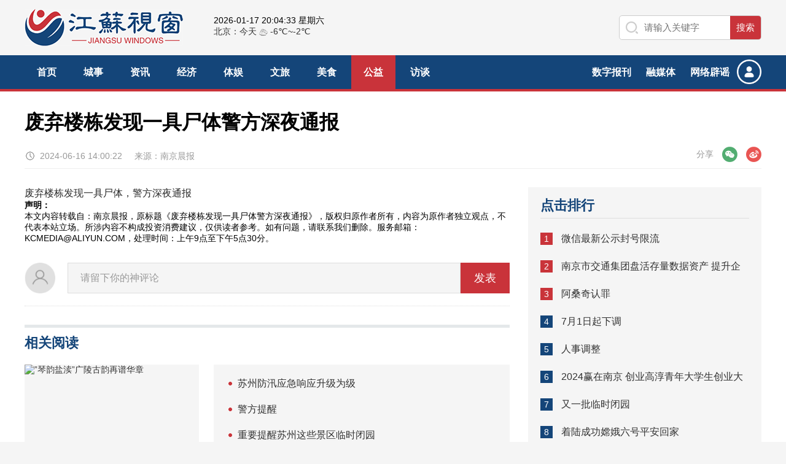

--- FILE ---
content_type: text/html
request_url: https://jstime.com.cn/1007/370948.html
body_size: 5306
content:
<!DOCTYPE html>
<html lang="zh-CN">
  <head>
    <meta charset="utf-8">
    <meta http-equiv="X-UA-Compatible" content="IE=edge">
    <meta http-equiv="content-language" content="zh-CN">
    <meta name="viewport" content="initial-scale=1.0,user-scalable=no,maximum-scale=1,width=device-width">
    <meta http-equiv="Cache-Control" content="no-transform">
    <meta http-equiv="Cache-Control" content="no-siteapp">
    <meta name="applicable-device" content="pc,mobile" />
    <meta name="referrer" content="never">
    <title>废弃楼栋发现一具尸体警方深夜通报-江苏视窗</title>
    <meta name="keywords" content="尸体尸体废弃楼栋发现一具尸体警方深夜通报" />
    <meta name="description" content="废弃楼栋发现一具尸体，警方深夜通报" />
    <!-- Open Graph data -->
    <meta itemprop="name" content="江苏视窗">
    <meta itemprop="image" content="https://image.baidu.com/search/down?url=https://i1.wp.com/hctimg.cdn.meidashi.net/2024/06/20240616_16z10hls0wfr2.png">
    <meta itemprop="description" content="废弃楼栋发现一具尸体，警方深夜通报">
    <meta property="og:title" content="废弃楼栋发现一具尸体警方深夜通报">
    <meta property="og:type" content="news">
    <meta property="og:url" content="https://jstime.com.cn/1007/370948.html">
    <meta property="og:author" content="张频">
    <meta property="og:image" content="https://image.baidu.com/search/down?url=https://i1.wp.com/hctimg.cdn.meidashi.net/2024/06/20240616_16z10hls0wfr2.png">
    <meta property="og:site_name" content="江苏视窗">
    <meta property="og:release_date" content="2024-06-16 14:00:22">
    <meta property="og:description" content="废弃楼栋发现一具尸体，警方深夜通报">
    <!-- Open Graph data -->
    <link rel="shortcut icon" href="https://static.d7d7.cn/skin/c10/image/favicon.ico">
    <link href="https://static.d7d7.cn/skin/c10/css/top.css" rel="stylesheet" type="text/css">
    <link href="https://static.d7d7.cn/skin/c10/css/focus.css" rel="stylesheet" type="text/css">
    <link href="https://static.d7d7.cn/skin/c10/css/list.css" rel="stylesheet" type="text/css">
    <link href="https://static.d7d7.cn/skin/c10/css/slick.css" rel="stylesheet" type="text/css">
    <script type="text/javascript" src="https://static.d7d7.cn/skin/c10/js/jquery-2.2.4.min.js"></script>
    <script type="text/javascript" src="https://static.d7d7.cn/skin/c10/js/main.js"></script>
    <script type="text/javascript" src="https://static.d7d7.cn/skin/c10/js/slick.min.js"></script>
  </head>
  <body>
    <!--头部 Begin-->
    <!--顶部 B-->
    <div class="head">
      <div class="logo">
        <a href="https://JSTime.COM.CN/index.html" title="江苏视窗">
          <img src="https://static.d7d7.cn/skin/c10/picture/logo.png" title="江苏视窗" alt="江苏视窗">
        </a>
      </div>

      <div class="head_M">
        <div class="head_Ma">
          <span class="data" id="newtime"></span>
        </div>
        <div class="head_Mb">
          <iframe scrolling="no" src="https://widget.tianqiapi.com/?style=tf&skin=pitaya" frameborder="0" width="250" height="24" allowtransparency="true"></iframe>
        </div>
      </div>

      <div class="head_so">
        <div class="so">
          <form target="_blank" action="https://zhannei.baidu.com/cse/site">
            <input type="text" name="q" class="search_input" value="" placeholder="请输入关键字">
            <input type="submit" value="搜索" class="search_botton">
            <input type="hidden" name="cc" value="JSTime.COM.CN">
          </form>
        </div>
      </div>
    </div>
    <!--顶部 E-->

    <!--导航 B-->
    <div class="menu">
      <div class="menua">
        <div class="menua_L">
          <div id="nav-scroll" class="nav-scroll">
            <div class="nav-scroll-list">
							<ul>
								<li class="" id="cid10">
									<a href="https://JSTime.COM.CN/index.html">首页</a>
								</li>
																<li class="" id="cid1001">
									<a href="https://jstime.com.cn/1001/index.html" title="城事-江苏视窗">
										城事									</a>
								</li>
																<li class="" id="cid1002">
									<a href="https://jstime.com.cn/1002/index.html" title="资讯-江苏视窗">
										资讯									</a>
								</li>
																<li class="" id="cid1003">
									<a href="https://jstime.com.cn/1003/index.html" title="经济-江苏视窗">
										经济									</a>
								</li>
																<li class="" id="cid1004">
									<a href="https://jstime.com.cn/1004/index.html" title="体娱-江苏视窗">
										体娱									</a>
								</li>
																<li class="" id="cid1005">
									<a href="https://jstime.com.cn/1005/index.html" title="文旅-江苏视窗">
										文旅									</a>
								</li>
																<li class="" id="cid1006">
									<a href="https://jstime.com.cn/1006/index.html" title="美食-江苏视窗">
										美食									</a>
								</li>
																<li class="" id="cid1007">
									<a href="https://jstime.com.cn/1007/index.html" title="公益-江苏视窗">
										公益									</a>
								</li>
																<li class="" id="cid1008">
									<a href="https://jstime.com.cn/1008/index.html" title="访谈-江苏视窗">
										访谈									</a>
								</li>
															</ul>
						</div>
					</div>
				</div>

				<script>
					var changeclass = window.document.getElementById('cid1007');
					changeclass.className = 'cu';
				</script>

        <div class="menua_user">
          <a href="https://JSTime.COM.CN/index.html">
            <img src="https://static.d7d7.cn/skin/c10/picture/user.png">
          </a>
        </div>
        <div class="menua_R">
          <ul>
            <li>
              <a href="https://JSTime.COM.CN/index.html">数字报刊</a>
            </li>
            <li>
              <a href="https://JSTime.COM.CN/index.html">融媒体</a>
            </li>
            <li>
              <a href="https://JSTime.COM.CN/index.html">网络辟谣</a>
            </li>
          </ul>
        </div>
      </div>
    </div>
    <!--导航 E-->
    <!--头部 End-->


    <div class="main_bg">
      <div class="blank10"></div>
      <div class="main2">
        <div class="main2a">
          <h1>废弃楼栋发现一具尸体警方深夜通报</h1>
        </div>
        <div class="blank10"></div>
        <div class="main2b">
          <div class="main2b_L">
            <span class="fa">2024-06-16 14:00:22</span>
            <span>来源：南京晨报</span>
          </div>

          <div class="main2b_R">
            <span class="share">
              <em>分享</em>
              <i class="wx">微信</i>
              <i class="wb">微博</i>
            </span>
          </div>
        </div>
      </div>

      <div class="blank10"></div>
      <div class="main3">
        <div class="left3">
          <div class="left3a">
            废弃楼栋发现一具尸体，警方深夜通报          </div>

          <p>
            <b>声明：</b>
          </p>
          <p>本文内容转载自：南京晨报，原标题《废弃楼栋发现一具尸体警方深夜通报》，版权归原作者所有，内容为原作者独立观点，不代表本站立场。所涉内容不构成投资消费建议，仅供读者参考。如有问题，请联系我们删除。服务邮箱：KCMEDIA@ALIYUN.COM，处理时间：上午9点至下午5点30分。</p>
          <div class="blank10"></div>
          <div class="left3b">
            <div class="left3b_L">
              <img src="https://static.d7d7.cn/skin/c10/picture/avatar.png">
            </div>
            <div class="left3b_R">
              <div class="search_input">请留下你的神评论</div>
              <div class="search_botton">发表</div>
            </div>
          </div>

          <div class="blank10"></div>
          <div class="left3c">
            <p class="p1">相关阅读</p>
          </div>

          <div class="blank10"></div>
          <div class="left3d">
            <div class="left3d_L">
			              <p class="p1">
                <a href="https://jstime.com.cn/1007/397937.html" target="_blank" title="”琴韵盐渎”广陵古韵再谱华章">
                  <img src="https://aimg.d7d7.cn/item/20241025_fec7e041d086c780b94aee82c4619e3b_77.jpg" title="”琴韵盐渎”广陵古韵再谱华章" alt="”琴韵盐渎”广陵古韵再谱华章">
                </a>
              </p>
              <p class="p2">
                <a href="https://jstime.com.cn/1007/397937.html" target="_blank" title="”琴韵盐渎”广陵古韵再谱华章">”琴韵盐渎”广陵古韵再谱华章</a>
              </p>
              <p class="p3">2024-10-25 14:30:48</p>
			            </div>

            <div class="left3d_R">
              <ul>
			                <li>
                  <a href="https://jstime.com.cn/1007/375074.html" target="_blank" title="苏州防汛应急响应升级为级">苏州防汛应急响应升级为级</a>
                </li>
			                <li>
                  <a href="https://jstime.com.cn/1007/375065.html" target="_blank" title="警方提醒">警方提醒</a>
                </li>
			                <li>
                  <a href="https://jstime.com.cn/1007/375057.html" target="_blank" title="重要提醒苏州这些景区临时闭园">重要提醒苏州这些景区临时闭园</a>
                </li>
			                <li>
                  <a href="https://jstime.com.cn/1007/375051.html" target="_blank" title="警惕近期发生多起">警惕近期发生多起</a>
                </li>
			                <li>
                  <a href="https://jstime.com.cn/1007/374583.html" target="_blank" title="陈永红副厅级被提起公诉">陈永红副厅级被提起公诉</a>
                </li>
			                <li>
                  <a href="https://jstime.com.cn/1007/374577.html" target="_blank" title="微信最新公示封号限流">微信最新公示封号限流</a>
                </li>
			              </ul>
              <div class="blank5"></div>
            </div>

          </div>
          <div class="clearbox"></div>
        </div>

        <!--右侧 B-->
        <div class="right3">
          <div class="right3_bg">
            <div class="blank10"></div>
            <div class="right3a">
              <p class="p1">点击排行</p>
            </div>
            <div class="right3b">
              <ul>
			              <li>
                <span>1</span>
                <a href="https://jstime.com.cn/1007/374577.html" title="微信最新公示封号限流" target="_blank">微信最新公示封号限流</a>
              </li>
			              <li>
                <span>2</span>
                <a href="https://jstime.com.cn/1007/374567.html" title="南京市交通集团盘活存量数据资产 提升企业价值创造能力" target="_blank">南京市交通集团盘活存量数据资产 提升企业价值创造能力</a>
              </li>
			              <li>
                <span>3</span>
                <a href="https://jstime.com.cn/1007/374338.html" title="阿桑奇认罪" target="_blank">阿桑奇认罪</a>
              </li>
			              <li>
                <span>4</span>
                <a href="https://jstime.com.cn/1007/374325.html" title="7月1日起下调" target="_blank">7月1日起下调</a>
              </li>
			              <li>
                <span>5</span>
                <a href="https://jstime.com.cn/1007/374065.html" title="人事调整" target="_blank">人事调整</a>
              </li>
			              <li>
                <span>6</span>
                <a href="https://jstime.com.cn/1007/374053.html" title="2024赢在南京 创业高淳青年大学生创业大赛精彩落幕" target="_blank">2024赢在南京 创业高淳青年大学生创业大赛精彩落幕</a>
              </li>
			              <li>
                <span>7</span>
                <a href="https://jstime.com.cn/1007/374042.html" title="又一批临时闭园" target="_blank">又一批临时闭园</a>
              </li>
			              <li>
                <span>8</span>
                <a href="https://jstime.com.cn/1007/374032.html" title="着陆成功嫦娥六号平安回家" target="_blank">着陆成功嫦娥六号平安回家</a>
              </li>
			              <li>
                <span>9</span>
                <a href="https://jstime.com.cn/1007/373877.html" title="刚刚江苏高考逐分段统计表公布" target="_blank">刚刚江苏高考逐分段统计表公布</a>
              </li>
			              <li>
                <span>10</span>
                <a href="https://jstime.com.cn/1007/373867.html" title="江苏多所高校紧急通知" target="_blank">江苏多所高校紧急通知</a>
              </li>
			              </ul>
            </div>
            <div class="blank10"></div>
          </div>

          <div class="blank20"></div>
          <div class="right3_bg">
            <div class="right3c">
              <p class="p1">热门文章</p>
            </div>
            <div class="clearbox"></div>
            <div class="right3d">
              <ul>
						 
              <li>
                <a href="https://jstime.com.cn/1002/442497.html" target="_blank" title="践行雷锋精神 领航种业发展  ——中农种业践行雷锋精神馆开馆启新程">
                  <img src="https://qimg.d7d7.cn/docs/20250807_09efc90e28523bb71a59de1f3027b03c_77.webp" alt="践行雷锋精神 领航种业发展  ——中农种业践行雷锋精神馆开馆启新程">
                  <span>践行雷锋精神 领航种业发展  ——中农种业践行雷锋精神馆开馆启新程</span>
                </a>
              </li>
						 
              <li>
                <a href="https://jstime.com.cn/1002/442474.html" target="_blank" title="重走陆羽茶经路:彭州茶文化的千年回响">
                  <img src="https://qimg.d7d7.cn/docs/20250807_0bb53ab35d74e3201783e0b3eb25521c_77.webp" alt="重走陆羽茶经路:彭州茶文化的千年回响">
                  <span>重走陆羽茶经路:彭州茶文化的千年回响</span>
                </a>
              </li>
						 
              <li>
                <a href="https://jstime.com.cn/1002/442439.html" target="_blank" title="热烈庆祝:香港庚申国学文化传播有限公司在港注册成立">
                  <img src="https://qimg.d7d7.cn/docs/20250806_ae1624e7472746941eaf77bfbb381c77_77.webp" alt="热烈庆祝:香港庚申国学文化传播有限公司在港注册成立">
                  <span>热烈庆祝:香港庚申国学文化传播有限公司在港注册成立</span>
                </a>
              </li>
			              </ul>
            </div>
            <div class="blank10"></div>
          </div>

          <div class="blank20"></div>
          <div class="right3_bg">
            <div class="right3c">
              <p class="p1">热门图集</p>
            </div>
            <div class="clearbox"></div>
            <div class="right3e">
              <!-- 代码 开始 -->
              <div class="news-img01">
                <div class="slider single-item1">
                                <div>
                  <a href="https://jstime.com.cn/1002/442826.html" target="_blank" title="祝贺2025中国8.8父亲节“孝行天下家风传承”论坛暨祈福音乐会圆满成功">
                    <img src="https://qimg.d7d7.cn/docs/20250810_dd4ad953e65a58336336b86e4fc539f0_77.webp" title="祝贺2025中国8.8父亲节“孝行天下家风传承”论坛暨祈福音乐会圆满成功" alt="祝贺2025中国8.8父亲节“孝行天下家风传承”论坛暨祈福音乐会圆满成功">
                  </a>
                  <p>
                    <a href="https://jstime.com.cn/1002/442826.html" target="_blank" title="祝贺2025中国8.8父亲节“孝行天下家风传承”论坛暨祈福音乐会圆满成功">祝贺2025中国8.8父亲节“孝行天下家风传承”论坛暨祈福音乐会圆满成功</a>
                  </p>
                </div>
                                <div>
                  <a href="https://jstime.com.cn/1002/442803.html" target="_blank" title="境内外资本市场并购重组专题交流会暨投融资路演会  深度解析驱动企业资本战略升级">
                    <img src="https://qimg.d7d7.cn/docs/20250809_62d6cdaee5a33db072c8a118467c0ee7_77.webp" title="境内外资本市场并购重组专题交流会暨投融资路演会  深度解析驱动企业资本战略升级" alt="境内外资本市场并购重组专题交流会暨投融资路演会  深度解析驱动企业资本战略升级">
                  </a>
                  <p>
                    <a href="https://jstime.com.cn/1002/442803.html" target="_blank" title="境内外资本市场并购重组专题交流会暨投融资路演会  深度解析驱动企业资本战略升级">境内外资本市场并购重组专题交流会暨投融资路演会  深度解析驱动企业资本战略升级</a>
                  </p>
                </div>
                                <div>
                  <a href="https://jstime.com.cn/1002/442780.html" target="_blank" title="彻夜难眠?SLT酸枣仁胶囊——让你躺下就困,整夜安睡到天亮!">
                    <img src="https://aliypic.oss-cn-hangzhou.aliyuncs.com/Uploadfiles/20250806/2025080620375733.001.jpeg" title="彻夜难眠?SLT酸枣仁胶囊——让你躺下就困,整夜安睡到天亮!" alt="彻夜难眠?SLT酸枣仁胶囊——让你躺下就困,整夜安睡到天亮!">
                  </a>
                  <p>
                    <a href="https://jstime.com.cn/1002/442780.html" target="_blank" title="彻夜难眠?SLT酸枣仁胶囊——让你躺下就困,整夜安睡到天亮!">彻夜难眠?SLT酸枣仁胶囊——让你躺下就困,整夜安睡到天亮!</a>
                  </p>
                </div>
                                <div>
                  <a href="https://jstime.com.cn/1002/442757.html" target="_blank" title="SLT虎乳菌清肺胶囊——新加坡40年口碑之选,清肺养肺更专业!">
                    <img src="https://aliypic.oss-cn-hangzhou.aliyuncs.com/Uploadfiles/20250806/2025080620384073.001.png" title="SLT虎乳菌清肺胶囊——新加坡40年口碑之选,清肺养肺更专业!" alt="SLT虎乳菌清肺胶囊——新加坡40年口碑之选,清肺养肺更专业!">
                  </a>
                  <p>
                    <a href="https://jstime.com.cn/1002/442757.html" target="_blank" title="SLT虎乳菌清肺胶囊——新加坡40年口碑之选,清肺养肺更专业!">SLT虎乳菌清肺胶囊——新加坡40年口碑之选,清肺养肺更专业!</a>
                  </p>
                </div>
                                <div>
                  <a href="https://jstime.com.cn/1002/442734.html" target="_blank" title="SLT斯乐泰·源自新加坡——40年仁心济世,融贯中西智慧,惠及全球">
                    <img src="https://aliypic.oss-cn-hangzhou.aliyuncs.com/Uploadfiles/20250807/2025080710572654.001.jpeg" title="SLT斯乐泰·源自新加坡——40年仁心济世,融贯中西智慧,惠及全球" alt="SLT斯乐泰·源自新加坡——40年仁心济世,融贯中西智慧,惠及全球">
                  </a>
                  <p>
                    <a href="https://jstime.com.cn/1002/442734.html" target="_blank" title="SLT斯乐泰·源自新加坡——40年仁心济世,融贯中西智慧,惠及全球">SLT斯乐泰·源自新加坡——40年仁心济世,融贯中西智慧,惠及全球</a>
                  </p>
                </div>
                                </div>
              </div>
              <!-- 代码 结束 -->
            </div>
            <div class="blank10"></div>
          </div>
        </div>
		<!--右侧 E-->
        <div class="clearbox"></div>
      </div>


      <div class="blank10"></div>

      <!--尾部 -->
      <div class="foot02">
        <div class="blank10"></div>
        <div class="foot02_a">
          <div class="foot02_aR">
            <div class="foot02_aR_L">
              关注
              江苏视窗            </div>

            <div class="foot02_aR_R">
              <ul>
                <li class="lia">
                  <p class="p1">
                    <img src="https://static.d7d7.cn/skin/c10/picture/foot01.png">
                  </p>
                </li>
                <li class="lib">
                  <img src="https://static.d7d7.cn/skin/c10/picture/foot02.png">
                </li>
                <li class="lib">
                  <img src="https://static.d7d7.cn/skin/c10/picture/foot03.png">
                </li>
              </ul>
            </div>
          </div>
          <div class="foot02_aL">
            <p class="p1">
              <span>关于我们</span>
              <span>联系我们</span>
              <span>管理团队</span>
              <span>人才招聘</span>
              <span>商务合作</span>
              <span>人员查询</span>
              <span>网站地图</span>
            </p>
            <p class="p2">
              <span>
                江苏视窗版权所有</span>
              <span>&copy; 2023
                JSTime.COM.CN All Rights Reserved.</span>
            </p>
            <p class="p3">
              <span>网络文化经营许可证</span>
              <span>网上有害信息举报专区</span>
              <span>互联网联合辟谣平台</span>
              <span>侵删反馈：KCMEDIA@ALIYUN.COM</span>
            </p>

          </div>
        </div>
        <div class="blank10"></div>
      </div>
      <!--尾部 -->


      <div class="clearbox"></div>
    </div>


    <script src="https://static.d7d7.cn/skin/c10/js/jquery.qrcode.min.js"></script>
    <script src="https://static.d7d7.cn/skin/c10/js/article.js"></script>
    <script type="text/javascript" src="https://static.d7d7.cn/skin/c10/js/mynumen_FanTi.js"></script>
    <script>
      window.onload=function()
            {
            
            
            $('.single-item1').slick({
            autoplay:true,
            autoplaySpeed:5000,
            dots:true,
            arrows:false,
            });
            }
    </script>

  </body>
</html>

--- FILE ---
content_type: text/html; charset=utf-8
request_url: https://widget.tianqiapi.com/?style=tf&skin=pitaya
body_size: 899
content:
<!DOCTYPE html>
<html>
<head>
<meta charset="utf-8">
<meta http-equiv="X-UA-Compatible" content="IE=edge">
<meta content="width=device-width,initial-scale=1.0,maximum-scale=1,minimum-scale=1,user-scalable=no" name="viewport">
<title>北京天气预报 - TianqiAPI.com</title>
<style type="text/css">
*{margin:0;padding:0}body{text-align:left;font-size:14px;color:#333;font-family:Verdana,"微软雅黑","宋体";padding-top:0px;padding-left:0px;}A IMG{border:0}A:link{COLOR:#000;TEXT-DECORATION:none}A:visited{COLOR:#333;TEXT-DECORATION:none}A:hover{color:#FF5200;TEXT-DECORATION:none}A:active{color:#FF5200;TEXT-DECORATION:none}p{padding:0;margin:0}dd{white-space:nowrap}LI,UL,h2,h3{margin:0;padding:0;LIST-STYLE-TYPE:none}button,input,select,textarea{outline:0}img{height:14px;vertical-align:middle}em{font-family:"Hiragino Sans GB","Microsoft YaHei","\5FAE\8F6F\96C5\9ED1",arial,Tahoma,SimSun,sans-serif!important;font-style:normal}.zl{margin:0;padding:1px 2px;border-radius:3px;line-height:16px;color:#fff;}.liang{background-color: #73d538;}
</style>
<body>
<em>北京：今天</em> <img src="/static/skin/pitaya/yin.png" alt=""> <em class="wTemp">-6℃~-2℃</em>


<p style="display: none">
    <script>
        var _hmt = _hmt || [];
        (function() {
            var hm = document.createElement("script");
            hm.src = "https://hm.baidu.com/hm.js?9c221af010a163bdd2a5ae2cde8b62dc";
            var s = document.getElementsByTagName("script")[0];
            s.parentNode.insertBefore(hm, s);
        })();
    </script>
</p>
</body>
</html>

--- FILE ---
content_type: text/css
request_url: https://static.d7d7.cn/skin/c10/css/top.css
body_size: 1288
content:
body,div,img,dl,dt,dt,ul,li,p,h1,h2,h3,h4,h5,h6,input{ margin:0; padding:0;}
ul,li{ list-style:none}
body{ font-size:14px;font-family: "Open Sans", Arial, "Hiragino Sans GB","Microsoft YaHei", "微软雅黑", "STHeiti", "WenQuanYi Micro Hei", SimSun, sans-serif,sans-serif;background: #f5f5f5;}
a{text-decoration:none; color:#323232}
a:hover,a:active{ text-decoration:none; color:#c9333a;}
img{border:0;}
.clearbox{ clear:both;height:0px;line-height:0px;font-size:0px;}
.blank1{clear:both;height:1px;overflow:hidden;display:block;}
.blank2{clear:both;height:2px;overflow:hidden;display:block;}
.blank3{clear:both;height:3px;overflow:hidden;display:block;}
.blank4{clear:both;height:4px;overflow:hidden;display:block;}
.blank5{clear:both;height:5px;overflow:hidden;display:block;}
.blank8{clear:both;height:8px;overflow:hidden;display:block;}
.blank10{clear:both;height:10px;overflow:hidden;display:block;}
.blank12{clear:both;height:12px;overflow:hidden;display:block;}
.blank15{clear:both;height:15px;overflow:hidden;display:block;}
.blank20{clear:both;height:20px;overflow:hidden;display:block;}
.blank30{clear:both;height:30px;overflow:hidden;display:block;}


.head{width:1200px; height:90px; margin:0 auto;}
.head .logo{ float:left; padding-top:15px;}
.head .logo img{ height:60px; border:0px;}

.head .head_M{ float:left; width:250px; padding-top:20px; padding-left:50px;}
.head .head_Ma{ float:left; width:250px; padding-top:5px;}
.head .head_Mb{ float:left; width:250px; font-size:14px;}

.head .head_txt{ float:left;padding-top:25px;}
.head .head_txt img{ height:46px; border:0px; display:block}


.head .head_so{float:right; padding-top:25px;}
.head .head_so .ziti{float:left; width:250px; display:none}
.head .head_so .so{width:230px;height:38px; background:#ffffff; border:1px solid #cccccc;border-radius: 5px;float:left; overflow:hidden;}
.head .head_so .search_input{width:160px;float:left; height:38px; line-height:38px; font-size:15px;background: url(../image/so.png) no-repeat 10px 9px;-webkit-background-size:auto 20px;background-size:auto 20px; text-indent:40px;color:#999;border:none;outline: none;}
.head .head_so .search_botton{cursor:pointer;float:right;border:0px; width:50px;height:38px; line-height:38px; text-align:center; background:#c9333a; font-size:15px; color:#FFFFFF;outline:none;overflow:hidden;}


.menu{height: 55px;background:#144579;border-bottom:4px solid #c9333a;margin:0px auto;}
.menua{width:1200px; margin:0px auto;}
.menua_L{float:left;height: 55px;overflow: hidden;}
.nav-scroll{width:100%;overflow:hidden;overflow-x:scroll;-webkit-overflow-scrolling:touch;}
.nav-scroll::-webkit-scrollbar{ display:none;}
.nav-scroll-list{white-space:nowrap;}
.nav-scroll-list li{white-space:nowrap;display:inline-block;height: 55px;line-height: 55px;font-size:16px;font-weight:bold;padding-left: 20px;padding-right: 20px;position:relative;z-index:100;}
.nav-scroll-list li a{ color:#FFFFFF}
.nav-scroll-list li:hover{ background:#c9333a;transition: all 1s;}
.nav-scroll-list li:hover a{ color:#FFFFFF}
.nav-scroll-list li.cu{ background:#c9333a;transition: all 1s;}
.nav-scroll-list li.cu a{ color:#FFFFFF}



.menua_R{float:right;}
.menua_R li{float:left;height: 55px;line-height: 55px;font-size:16px;font-weight:bold;padding-left:12px;padding-right:12px;position:relative;z-index:100;}
.menua_R li a{ color:#FFFFFF}


.menua_user{float:right;padding-top: 7px;}
.menua_user img{display:block;height: 40px;}

.foot01{ width:100%; height:80px;  background:#3e525e; margin:0 auto; margin-top:20px;position: relative;}
.foot01_a{width:1200px; font-size:14px; color:#FFFFFF; margin:0 auto; }
.foot01_a a{ color:#FFFFFF;}
.foot01_aL{ float:left;}
.foot01_aL .p1{ float:left; padding-top:15px;}
.foot01_aL .p1 img{ height:50px; border:0px;}
.foot01_aL .p2{ float:left; height:80px; line-height:80px; font-size:16px; padding-left:20px;}

.foot01_aR{ float:right; padding-top:20px;}
.foot01_aR li{ width:100px; height:40px; line-height:40px; background:#c9333a; text-align:center; font-size:16px; float:left; margin-left:20px;}

.foot02{ width:100%;background: #144579;  margin:0 auto;position: relative;}
.foot02_a{width:1200px; font-size:16px; color:#FFFFFF; margin:0 auto;}
.foot02_a a{ color:#FFFFFF;}
.foot02_aL{ float:left; padding-top:40px; padding-bottom:20px;}
.foot02_aL .p1{ height:50px; line-height:50px; font-size:16px; }
.foot02_aL .p1 span{ padding-right:10px;}
.foot02_aL .p1 a{padding-right:30px;}
.foot02_aL .p2{ line-height:25px; font-size:14px; color:#cacaca; padding-top:5px;}
.foot02_aL .p2 span{ padding-right:10px;}
.foot02_aL .p3{ line-height:25px; font-size:14px; color:#cacaca; padding-top:5px;}
.foot02_aL .p3 span{ padding-right:10px;}

.foot02_aR{ float:right; padding-top:80px;}
.foot02_aR_L{ float:left; font-size:16px; padding-right:30px;}
.foot02_aR_R{ float:right;}
.foot02_aR_R li.lia{ height:25px; position: relative;z-index:1000;float:left;}
.foot02_aR_R li.lia .p1 img{height: 25px;display: inline-block;-webkit-filter: brightness(100);filter: brightness(100);position: relative;}
.foot02_aR_R li.lia:hover .p1 img{-webkit-filter: grayscale(0);filter: grayscale(0);}

.foot02_aR_R li.lia .p2{display: none; width:120px;}
.foot02_aR_R li.lia:hover .p2{display:block;display: block;position: absolute;top:-50px;right:50px;}
.foot02_aR_R li.lia .p2 img{ width:120px; height:120px; border:0px;}

.foot02_aR_R li.lib{ height:25px; padding-left:30px;float:left;}
.foot02_aR_R li.lib img{height:25px;display: inline-block;-webkit-filter: brightness(100);filter: brightness(100);position: relative;}
.foot02_aR_R li.lib:hover img{-webkit-filter: grayscale(0);filter: grayscale(0);}





@media screen and (max-width:768px) {
.m_none{display:none;}


.head{width:100%; height:60px; margin:0 auto;}
.head .logo{ float:left;padding-top:10px; padding-left:10px;}
.head .logo img{ height:40px; border:0px;}

.head .head_M{display:none}
.head .head_txt{display:none}



.head .head_so{float:right; padding-top:15px; padding-right:10px;}
.head .head_so .so{width:180px;height:28px; background:#ffffff; border:1px solid #cccccc;border-radius: 5px;float:left; overflow:hidden;}
.head .head_so .search_input{width:140px;float:left; height:28px; line-height:28px; font-size:14px;background: url(../image/so.png) no-repeat 10px 6px;-webkit-background-size:auto 15px;background-size:auto 15px; text-indent:30px;color:#999;border:none;outline: none;}
.head .head_so .search_botton{cursor:pointer;float:right;border:0px; width:40px;height:28px; line-height:28px; background:#c9333a; font-size:14px; color:#FFFFFF;outline:none;overflow:hidden;}

.nav-scroll-list ul{display: flex;justify-content: space-between;flex-wrap: wrap;}

.menu{width:100%;height:55px;background:#144579;border-bottom:4px solid #c9333a;margin:0px auto;overflow:hidden;}
.menua{width:100%;height:55px;overflow-x: hidden;overflow-y: hidden;margin:0px auto;}
.menua_L{width:100%;}



.menua_R{display:none}
.menua_user{display:none}



.foot01{ width:100%; height:130px;  background:#3e525e; margin:0 auto; margin-top:10px;position: relative;display:none;}
.foot01_a{width:96%; font-size:14px; color:#FFFFFF; margin:0 auto; }
.foot01_a a{ color:#FFFFFF;}
.foot01_aL{ float:left;}
.foot01_aL .p1{ float:left; padding-top:50px;}
.foot01_aL .p1 img{ height:30px; border:0px;}
.foot01_aL .p2{ float:left; height:130px; line-height:130px; font-size:16px; padding-left:10px;}

.foot01_aR{ float:right; width:90px;padding-top:0px;}
.foot01_aR li{ width:90px; height:30px; line-height:30px; background:#c9333a; text-align:center; font-size:14px; float:left; margin-left:0px; margin-top:10px;}

.foot02{ width:100%;  background:#144579;  margin:0 auto;position: relative;}
.foot02_a{width:96%; font-size:16px; color:#FFFFFF; margin:0 auto;}
.foot02_a a{ color:#FFFFFF;}
.foot02_aL{ float:left;width:100%; padding-top:20px; padding-bottom:20px;}
.foot02_aL .p1{ display: none;height:40px; list-style:40px; text-align:center; font-size:16px; }
.foot02_aL .p1 a{padding-right:5px; padding-left:5px;}
.foot02_aL .p2{ line-height:25px; text-align:center; font-size:14px; color:#cacaca; padding-top:5px;}
.foot02_aL .p2 span{ padding-left:10px; padding-right:10px; display:block; text-align:center;}
.foot02_aL .p3{display:none; line-height:25px; text-align:center; font-size:14px; color:#cacaca; padding-top:5px;}
.foot02_aL .p3 span{ padding-left:10px; padding-right:10px; display:block; text-align:center;}

.foot02_aR{ float:left; width:100%; padding-top:20px;}
.foot02_aR_L{ float:left; font-size:18px; padding-right:30px;}
.foot02_aR_R{ float:right;}
.foot02_aR_R li.lia{ height:25px; position: relative;z-index:1000;float:left;}
.foot02_aR_R li.lia .p1 img{height: 25px;display: inline-block;-webkit-filter: brightness(90);filter: brightness(90);position: relative; z-index:999}
.foot02_aR_R li.lia:hover .p1 img{-webkit-filter: grayscale(0);filter: grayscale(0);}

.foot02_aR_R li.lia .p2{display: none; width:120px;}
.foot02_aR_R li.lia:hover .p2{display:block;display: block;position: absolute;top:-50px;right:50px;}
.foot02_aR_R li.lia .p2 img{ width:120px; height:120px; border:0px;}

.foot02_aR_R li.lib{ height:25px; padding-left:30px;float:left;}
.foot02_aR_R li.lib img{height:25px;display: inline-block;-webkit-filter: brightness(90);filter: brightness(90);position: relative;}
.foot02_aR_R li.lib:hover img{-webkit-filter: grayscale(0);filter: grayscale(0);}


}

--- FILE ---
content_type: text/css
request_url: https://static.d7d7.cn/skin/c10/css/focus.css
body_size: 318
content:
.m-slide{ position: relative; width:1200px; height: 434px; margin:0px auto;overflow:hidden;}
.m-slide .img { float: left;width: 780px; position: relative }
.m-slide .img img { display: block; width: 780px; height: 434px }
.m-slide .img li { display: none; width: 780px;position: absolute; left: 0; top: 0 }

.m-slide .tab{width: 420px;background: rgba(0,50,81,0.6); float: right }
.m-slide .tab li {width:420px; height:62px;color: #fff; float:left; overflow:hidden;}
.m-slide .tab li a{color: #fff;}
.m-slide .tab li {background: #144579;}
.m-slide .tab li p{ height:62px; line-height:25px;display: flex;align-items:center; padding-left:20px; padding-right:20px; font-size:16px; overflow:hidden;}
.m-slide .tab li.on { background:url(../image/focu_li.png) no-repeat center;}
.m-slide .tab li.on p{ height:50px;line-height:25px;display: flex;align-items: center; padding-left:20px; padding-right:20px; font-size:18px; font-weight:bold; margin-top:6px; overflow:hidden;}


.m-slide #ifocus_opdiv { display:none}
.m-slide #ifocus_tx { display:none}


.news-img01{ width: 100%;height:240px;overflow:hidden;}
.news-img01 .slick-slide{width:100%; position:relative; }
.news-img01 .slick-slide p{ position: absolute; bottom: 0px;  margin:0px; height:40px; line-height: 40px; font-size:18px;color: #fff; text-align: center;  width: 100%; background:rgba(0,0,0,0.6); }
.news-img01 .slick-slide p a{ display: block; width: 100%; color: #fff; overflow: hidden; text-overflow:ellipsis; white-space: nowrap; padding-left:10px; padding-right:10px;}
.news-img01 .slick-dots{ position:absolute; right:50%; bottom:50px; margin-right:-50px;}
.news-img01 .slick-dots li{ display:inline-block; margin:0 4px;}
.news-img01 .slick-dots li.slick-active button{width:12px; height:12px; background:#c9333a;border-radius:12px;outline:none;}
.news-img01 .slick-dots li button{border:0; width:12px; height:12px; font-size:0px; background:#c8c8c8;border-radius:12px;outline:none;}

.news-img01 .slick-prev{position: absolute;top:50%;left:1.5%;width: 46px;height: 46px;background: url("../image/btn_left.png") no-repeat;font-size: 0px;margin-top: -23px; border:none; outline:none;}
.news-img01 .slick-next{position: absolute;top:50%;right:1.5%;width: 46px;height: 46px;background: url("../image/btn_right.png") no-repeat;font-size: 0px;margin-top: -23px;border:none; outline:none;}
.news-img01 .slick-slide a img{ width:100%;height:240px; display:block;}



@media screen and (max-width:768px) {

.m-slide{ position: relative; width:100%; height: 400px; margin:0px auto;overflow:hidden;}
.m-slide .img { float: left;width: 100%;  height: 400px; display:block; position: relative }
.m-slide .img img { display: block; width: 100%; height: 400px }
.m-slide .img li { display: none;  width: 100%; position: absolute; left: 0; top: 0 }

.m-slide .tab{ display:none }


.m-slide #ifocus_opdiv { display:block; position:absolute; left:0; bottom:0; width:100%; height:40px; background:#144579; opacity:0.5; -moz-opacity:0.5; filter:alpha(opacity=50); }
.m-slide #ifocus_tx {display:block; position:absolute; left:0px; bottom:0px; color:#FFF; }
.m-slide #ifocus_tx ul li{ display:none; height:40px; line-height:40px; padding-left:10px; padding-right:10px; overflow:hidden;}
.m-slide #ifocus_tx ul li a{ color:#fff; font-size:16px;}


}


--- FILE ---
content_type: text/css
request_url: https://static.d7d7.cn/skin/c10/css/list.css
body_size: 1905
content:
.main_bg{ width:100%; background:#FFFFFF;margin:0 auto;}

.main1{width:1200px;margin:0 auto; margin-top:10px;}
.left1{float:left;width:760px; background:#FFFFFF; padding-left:20px; padding-right:20px;}
.left1a{float:left;  width:100%; height:22px; margin-top:10px;}
.left1a .p1{ height:22px; line-height:24px;font-size:14px; background:url(../image/c1.png) no-repeat left center;-webkit-background-size:18px auto;background-size:18px auto; text-indent:25px;}

.left1b{float:left; width:100%;}
.xwt1{width:100%; padding-top:20px; padding-bottom:10px;border-bottom:1px solid #efebef;float:left;}
.xwt1_left{ width:240px; height:130px;position:relative;float:left; overflow:hidden;}
.xwt1_left img{ width:240px; height:130px;  border:0px;}
.xwt1_left:hover img{transform: scale(1.15); transition: all 0.5s linear;}
.xwt1_right{ width:500px; height:130px; position:relative;float:right; overflow:hidden;}
.xwt1_nopic{ width:760px;height: 130px; position:relative;overflow:hidden;float: left;}

.xwt1_right_a{ width:100%; line-height:25px; font-size:18px; font-weight:bold; float:left;overflow:hidden;max-height: 50px;}
.xwt1_right_b{ width:100%; height:44px; line-height:22px;font-size:14px; color:#999999; margin-top:5px;float:left;overflow:hidden;}
.xwt1_right_c{ width:100%; font-size:14px; color:#999999; position:absolute; right:0px; bottom:0px;float:left;}
.xwt1_right_c .p1{height:20px;line-height:20px;  background:url(../image/shijian.png) no-repeat left center;-webkit-background-size:18px auto;background-size:18px auto; text-indent:25px;float:left;}
.xwt1_right_c .p2{height:20px;line-height:20px; background:url(../image/liulan.png) no-repeat left center;-webkit-background-size:18px auto;background-size:18px auto; text-indent:25px; margin-left:20px;float:left;}



.xwt1_a{ width:100%; height:35px; line-height:35px; font-size:18px;font-weight:bold;  float:left;overflow:hidden;}
.xwt1_b{ width:100%; height:50px; line-height:25px;font-size:14px; color:#999999;float:left;overflow:hidden;}
.xwt1_c{ width:100%;padding-top:10px; font-size:14px; color:#999999;float:left;}
.xwt1_c .p1{height:20px;line-height:20px;  background:url(../image/shijian.png) no-repeat left center;-webkit-background-size:18px auto;background-size:18px auto; text-indent:25px;float:left;}
.xwt1_c .p2{height:20px;line-height:20px; background:url(../image/liulan.png) no-repeat left center;-webkit-background-size:18px auto;background-size:18px auto; text-indent:25px; margin-left:20px;float:left;}

.lpage {margin-top:20px;text-align: center;padding-bottom:20px;}
.lpage  ul.pagination {display: inline-block;padding: 0;margin: 0;line-height: 20px;}
.lpage .pagination a{text-decoration: none;margin-right: 0px!important; }
.lpage ul.pagination li {display: inline;}
.lpage .disabled ,.pagination  .active, .pagination li a {color: black;float: left;padding: 8px 16px;text-decoration: none;transition: background-color .3s;border: 1px solid #ddd;margin: 0 4px;}
.pagination .active{background-color: #c9333a;color: #fff;border: 1px solid #c9333a;}
.lpage .disabled{background-color: rgba(236, 236, 236, 0.78);}
.lpage ul.pagination  a.active {background-color: #c9333a;color: white;border: 1px solid #c9333a;}
.lpage ul.pagination li a:hover:not(.active) {background-color: #c9333a;color: #ffffff;}


.right1{float:right;width:380px;}
.right1_bg{ float:left; width:380px; background:#FFFFFF;}


.right1a{ float:left; width:340px; height:40px; border-bottom:1px solid #dedede; margin-left:20px;}
.right1a .p1{ float:left; height:40px; line-height:40px; font-size:22px; font-weight:bold; color:#144579}

.right1b{ width:340px; padding-top:10px;margin-left:20px;float:left;}
.right1b li{ width:100%; height:45px; line-height:45px; font-size:16px; float:left; overflow:hidden;}
.right1b li span{width:20px; height:20px; line-height:20px; background:#144579; font-size:14px; text-align:center; color:#ffffff;display:inline-block; margin-right:10px;}
.right1b li:nth-child(1) span{ background:#c9343a;}
.right1b li:nth-child(2) span{ background:#c9343a;}
.right1b li:nth-child(3) span{ background:#c9343a;}

.right1c{ float:left; width:100%; height:40px; background:url(../image/c_bg1.png) repeat-x top;}
.right1c .p1{ float:left;width:50%; height:40px; line-height:60px;background:url(../image/c_bg2.png) repeat-x top; font-size:22px; font-weight:bold; color:#144579; text-indent:20px;}

.right1d{ width:340px;margin-left:20px; padding-bottom:10px;float:left;}
.right1d ul{width:100%;}
.right1d li{ float:left; width:100%; height:240px; margin-top:20px;position:relative; overflow:hidden;}
.right1d li img{ width:100%; height:240px; border:0px;}
.right1d li span{width:100%; height:50px; line-height:50px; background:rgba(0,0,0,0.6); position:absolute;left:0;bottom:0; font-size:18px; color:#fff; text-indent:20px; cursor:pointer;overflow:hidden;}
.right1d li p.video{position:absolute;left:50%;top:50%; margin-left:-30px; margin-top:-30px;}
.right1d li p.video img{ width:60px; height:60px; border:0px;}

.right1e{ width:340px;margin-left:20px; padding-top:20px; padding-bottom:10px;float:left;}


.main2{width:1200px;margin:0 auto; margin-top:10px;}
.main2a{width:100%; line-height:40px; padding-top:10px; float:left;}
.main2a h1{font-size:32px;}
.main2b{width:100%; height:35px; font-size:14px; color:#999999; margin-top:10px; border-bottom:1px solid #efefef; float:left;}
.main2b_L{ float:left; padding-top:5px;}
.main2b_L span{ float:left; height:20px;line-height:20px;  display:block;margin-right:20px;}

.main2b_L span.fa{height:20px;line-height:20px;  background:url(../image/shijian.png) no-repeat left center;-webkit-background-size:18px auto;background-size:18px auto; text-indent:25px;float:left;}




.main2b_R{ float:right; position: relative;}
.hidden{display:none;}
.main2b_R .share{line-height:25px;float:right;text-align:center;}
.main2b_R .share em{display:inline-block;vertical-align:top;font-style:normal}
.main2b_R .share i{vertical-align:top;margin-left:10px;display:inline-block;width:25px;height:25px;background-position:50% 50%;background-repeat:no-repeat;background-size:contain;overflow:hidden;text-indent:-200px;cursor:pointer;}
.main2b_R .share i.wb{background-image:url(../image/article_wb.png);}
.main2b_R .share i.wx{background-image:url(../image/article_wx.png);}
.main2b_R .share .qrcode_wrap{z-index:1;width:120px;height:180px;padding:20px 20px 0;position:absolute;right:40px;top:40px;background:#fff;border:solid 1px #ddd;border-radius:4px;line-height:20px;color:#333;font-size:12px;font-weight:normal;color:#666;}
.main2b_R .share .qrcode_close{width:15px;height:15px;position:absolute;right:2px;top:2px;font-size:15px;line-height:13px;}




.main3{width:1200px;margin:0 auto; margin-top:20px;}
.left3{float:left;width:790px; }

.left3a{ width:100%;ine-height:30px; font-size:16px; color:#2b2b2b;text-align:justify; overflow:hidden; word-break:break-all; float:left;}
.left3a img{font-size:16px; width:auto !important; height:auto !important; max-width:90%; vertical-align:middle; word-break: break-all; word-wrap: break-word;}
.left3a p{ padding-bottom:15px; line-height:30px; }
.left3a video{margin:0px auto;width:90%;height:auto;display:block;}
.left3a iframe{ margin:0px auto;width:90%;height:400px;display:block;}
.left3a p.bj{color:#CCCCCC; float:right;}

.left3b{float:left;width:100%; height:70px; margin-top:20px; border-bottom:1px dotted #dddddd;}
.left3b_L{width:50px;height:50px;float:left; overflow:hidden;}
.left3b_L img{width:50px;height:50px; border:0px; display:block;}


.left3b_R{width:720px;height:50px;float:right; overflow:hidden;}
.left3b_R .search_input{width:638px;float:left; height:48px; line-height:48px; background:#f5f5f5; border:1px solid #dddddd; font-size:16px; text-indent:20px;color:#999;outline: none;}
.left3b_R .search_botton{cursor:pointer;float:right;border:0px; width:80px;height:50px; line-height:50px; text-align:center; background:#c9333a; font-size:18px; color:#FFFFFF;outline:none;overflow:hidden;}

.left3c{ float:left; width:100%; height:40px; border-top:5px solid #e4e8ea; margin-top:20px;}
.left3c .p1{ float:left; height:40px; line-height:50px; font-size:22px; font-weight:bold; color:#144579}


.left3d{float:left;width:100%;}

.left3d_L{ float:left; width:36%; height:266px;background:#f5f5f5; margin-top:10px; position:relative; overflow:hidden;}
.left3d_L .p1{height:165px; overflow:hidden;}
.left3d_L img{width:100%;height:165px; display:block; transition: all 0.5s linear;}
.left3d_L:hover img{transform: scale(1.15); transition: all 0.5s linear;}
.left3d_L .p2{height:50px; line-height:25px; font-size:16px; padding-left:10px; padding-right:10px; margin-top:10px; overflow:hidden;}
.left3d_L .p3{height:30px; line-height:30px; font-size:14px; color:#999999; padding-left:10px; padding-right:10px; overflow:hidden;}


.left3d_R{float:right; width:55%; background:#f5f5f5; padding-left:3%; padding-right:3%; padding-top:10px; margin-top:10px;}
.left3d_R li{ width:100%;height:42px; line-height:42px; font-size:16px;background:url(../image/sa.png) no-repeat left center; text-indent:15px; float:left; overflow:hidden;}


.right3{float:right;width:380px;}
.right3_bg{ float:left; width:380px; background:#f5f5f5;}


.right3a{ float:left; width:340px; height:40px; border-bottom:1px solid #dedede; margin-left:20px;}
.right3a .p1{ float:left; height:40px; line-height:40px; font-size:22px; font-weight:bold; color:#144579}

.right3b{ width:340px; padding-top:10px;margin-left:20px;float:left;}
.right3b li{ width:100%; height:45px; line-height:45px; font-size:16px; float:left; overflow:hidden;}
.right3b li span{width:20px; height:20px; line-height:20px; background:#144579; font-size:14px; text-align:center; color:#ffffff;display:inline-block; margin-right:10px;}
.right3b li:nth-child(1) span{ background:#c9343a;}
.right3b li:nth-child(2) span{ background:#c9343a;}
.right3b li:nth-child(3) span{ background:#c9343a;}

.right3c{ float:left; width:100%; height:40px; background:url(../image/c_bg1.png) repeat-x top;}
.right3c .p1{ float:left;width:50%; height:40px; line-height:60px;background:url(../image/c_bg2.png) repeat-x top; font-size:22px; font-weight:bold; color:#144579; text-indent:20px;}

.right3d{ width:340px;margin-left:20px; padding-bottom:10px;float:left;}
.right3d ul{width:100%;}
.right3d li{ float:left; width:100%; height:240px; margin-top:20px;position:relative; overflow:hidden;}
.right3d li img{ width:100%; height:240px; border:0px;}
.right3d li span{width:100%; height:50px; line-height:50px; background:rgba(0,0,0,0.6); position:absolute;left:0;bottom:0; font-size:18px; color:#fff; text-indent:20px; cursor:pointer;overflow:hidden;}
.right3d li p.video{position:absolute;left:50%;top:50%; margin-left:-30px; margin-top:-30px;}
.right3d li p.video img{ width:60px; height:60px; border:0px;}

.right3e{ width:340px;margin-left:20px; padding-top:20px; padding-bottom:10px;float:left;}


@media screen and (max-width:768px) {


.main1{width:96%; margin:0 auto;margin-top:0px;}
.left1{width:96%;  padding-left:2%; padding-right:2%;}
.left1a{float:left;  width:100%; height:20px; margin-top:0px;}
.left1a .p1{ height:20px; line-height:22px;font-size:14px; background:url(../image/c1.png) no-repeat left center;-webkit-background-size:16px auto;background-size:16px auto; text-indent:20px;}


.xwt1{ width:100%; padding-top:10px; padding-bottom:0px;border-bottom:1px solid #efebef;float:left;}
.xwt1_left{ width:20%; height:75px;position:relative;float:left; overflow:hidden;}
.xwt1_left img{ width:100%; height:75px; border:0px;}
.xwt1_nopic {width: 100%;font-size: 14px;height: 75px;color: #999999;float: right;overflow: hidden;}
.xwt1_right{ width:78%;font-size:14px;height:75px; color:#999999;float:right; overflow:hidden;}
.xwt1_right_a{ width:100%; height:50px; line-height:25px; font-size:15px; float:left;overflow:hidden;max-height: 50px;}
.xwt1_right_b{ width:100%; display:none;}
.xwt1_right_c{ font-size:12px; color:#999999;float:left;}
.xwt1_right_c .p1{height:20px;line-height:20px;  background:url(../image/shijian.png) no-repeat left center;-webkit-background-size:16px auto;background-size:16px auto; text-indent:20px;float:left;}
.xwt1_right_c .p2{height:20px;line-height:20px; background:url(../image/liulan.png) no-repeat left center;-webkit-background-size:16px auto;background-size:16px auto; text-indent:20px; margin-left:20px;float:left;}
.xwt1_a{ width:100%; height:30px; line-height:30px; font-size:14px; float:left;overflow:hidden;}
.xwt1_b{ width:100%; height:50px; line-height:25px;font-size:14px; color:#999999;float:left;overflow:hidden;}
.xwt1_c{ width:100%;padding-top:5px; font-size:12px; color:#999999;float:left;}
.xwt1_c .p1{height:20px;line-height:20px;  background:url(../image/shijian.png) no-repeat left center;-webkit-background-size:16px auto;background-size:16px auto; text-indent:20px;float:left;}
.xwt1_c .p2{height:20px;line-height:20px; background:url(../image/liulan.png) no-repeat left center;-webkit-background-size:16px auto;background-size:16px auto; text-indent:20px; margin-left:20px;float:left;}


.epages { padding-top:10px; padding-bottom:10px;}


.right1{ display:none}



.main2{width:96%;margin:0 auto; margin-top:10px;}
.main2a{width:100%; line-height:30px; padding-top:0px; float:left;}
.main2a h1{font-size:18px;}
.main2b{width:100%; height:35px; font-size:14px; color:#999999; margin-top:0px; border-bottom:1px solid #efefef; float:left;}
.main2b_L{ float:left; padding-top:5px;}
.main2b_L span{ float:left; height:20px;line-height:20px;  display:block;margin-right:20px;}
.main2b_L span.fa{height:20px;line-height:20px;  background:url(../image/shijian.png) no-repeat left center;-webkit-background-size:18px auto;background-size:18px auto; text-indent:25px;float:left;}




.main2b_R{ display:none}


.main3{width:96%;margin:0 auto; margin-top:0px;}
.left3{float:left;width:100%; }


.left3a{ width:100%;line-height:28px; font-size:15px; color:#2b2b2b;text-align:justify; overflow:hidden; word-break:break-all;}
.left3a img{font-size:14px; width:auto !important; height:auto !important; max-width:90% !important; vertical-align:middle; word-break: break-all; word-wrap: break-word;}
.left3a p{ padding-bottom:10px; line-height:28px;font-size:15px;}
.left3a video{margin:0px auto;width:90%;height:auto;display:block;}
.left3a iframe{ margin:0px auto;width:90%;height:250px;display:block;}
.left3a p.bj{color:#CCCCCC; float:right;}




.left3b{float:left;width:100%; height:70px; margin-top:20px; border-bottom:1px dotted #dddddd;}
.left3b_L{width:50px;height:50px;float:left; overflow:hidden;}
.left3b_L img{width:50px;height:50px; border:0px; display:block;}


.left3b_R{width:80%;height:50px;float:right; overflow:hidden;}
.left3b_R .search_input{width:65%;float:left; height:48px; line-height:48px; background:#f5f5f5; border:1px solid #dddddd; font-size:16px; text-indent:20px;color:#999;outline: none;}
.left3b_R .search_botton{cursor:pointer;float:left;border:0px; width:30%;height:50px; line-height:50px; text-align:center; background:#c9333a; font-size:18px; color:#FFFFFF;outline:none;overflow:hidden;}

.left3c{ float:left; width:100%; height:40px; border-top:5px solid #e4e8ea; margin-top:20px;}
.left3c .p1{ float:left; height:40px; line-height:50px; font-size:22px; font-weight:bold; color:#144579}


.left3d{float:left;width:100%;}

.left3d_L{ float:left; width:100%; height:496px;background:#f5f5f5; margin-top:10px; position:relative; overflow:hidden;}
.left3d_L .p1{height:395px; overflow:hidden;}
.left3d_L img{width:100%;height:395px; display:block; transition: all 0.5s linear;}
.left3d_L:hover img{transform: scale(1.15); transition: all 0.5s linear;}
.left3d_L .p2{height:50px; line-height:25px; font-size:16px; padding-left:10px; padding-right:10px; margin-top:10px; overflow:hidden;}
.left3d_L .p3{height:30px; line-height:30px; font-size:14px; color:#999999; padding-left:10px; padding-right:10px; overflow:hidden;}


.left3d_R{float:right; width:94%; background:#f5f5f5; padding-left:3%; padding-right:3%; padding-top:10px; margin-top:20px;}
.left3d_R li{ width:100%;height:42px; line-height:42px; font-size:16px;background:url(../image/sa.png) no-repeat left center; text-indent:15px; float:left; overflow:hidden;}


.right3{ display:none}




}

--- FILE ---
content_type: application/javascript
request_url: https://static.d7d7.cn/skin/c10/js/main.js
body_size: -2
content:



// 顶部时间
//time
Date.prototype.pattern=function(fmt) {         
    var o = {         
    "M+" : this.getMonth()+1, //月份         
    "d+" : this.getDate(), //日         
    "h+" : this.getHours()%12 == 0 ? 12 : this.getHours()%12, //小时         
    "H+" : this.getHours(), //小时         
    "m+" : this.getMinutes(), //分         
    "s+" : this.getSeconds(), //秒         
    "q+" : Math.floor((this.getMonth()+3)/3), //季度         
    "S" : this.getMilliseconds() //毫秒         
    };         
    var week = {         
    "0":"\u65e5",         
    "1" : "\u4e00",         
    "2" : "\u4e8c",         
    "3" : "\u4e09",         
    "4" : "\u56db",         
    "5" : "\u4e94",         
    "6" : "\u516d"        
    };         
    if(/(y+)/.test(fmt)){         
        fmt=fmt.replace(RegExp.$1, (this.getFullYear()+"").substr(4 - RegExp.$1.length));         
    }         
    if(/(E+)/.test(fmt)){         
        fmt=fmt.replace(RegExp.$1, ((RegExp.$1.length>1) ? (RegExp.$1.length>2 ? "\u661f\u671f" : "\u5468") : "")+week[this.getDay()+""]);         
    }         
    for(var k in o){         
        if(new RegExp("("+ k +")").test(fmt)){         
            fmt = fmt.replace(RegExp.$1, (RegExp.$1.length==1) ? (o[k]) : (("00"+ o[k]).substr((""+ o[k]).length)));         
        }         
    }         
    return fmt;         
}     
setInterval("newtime.innerHTML=(new Date()).pattern(\"yyyy-MM-dd HH:mm:ss EEE\");",10);
 



--- FILE ---
content_type: application/javascript
request_url: https://static.d7d7.cn/skin/c10/js/article.js
body_size: 344
content:
function qrCreate(url){
    if(!($('#js-qrcode-img').length>0))return false;
    $('#js-qrcode-img').qrcode({
        width:120,
        height:120,
        text:url
    });
};

function sharePage(){
    var _url = window.location.href;
    //分享到新浪微博
    $('#js-share-weibo').on('click',function(e){
        e.preventDefault();
        var _title = $('#js-article-title').text();
        if(_title === ''){
            _title = $(document).attr('title');
        }
        _url += '#sns_weibo';
        var _pic = '';
        var _shareUrl = 'http://v.t.sina.com.cn/share/share.php?&appkey=1343713053'+    //真实的appkey，必选参数
            '&url='+ encodeURIComponent(_url)+                       //参数url设置分享的内容链接|默认当前页location，可选参数
            '&title=' + encodeURIComponent(_title)+                                 //参数title设置分享的标题|默认当前页标题，可选参数
            '&content=utf-8'+                                                      //参数content设置页面编码gb2312|utf-8，可选参数
            //'&pic=' + encodeURIComponent(_pic||'')+                                     //参数pic设置图片链接|默认为空，可选参数
            //'&searchPic=false';
            '&searchPic=true';
        window.open(_shareUrl,'_blank');
    });
    //分享到微信
    //生成二维码
    qrCreate(_url);
    var _qr = $('#js-qrcode-wrap');
    var _body = $('body');
    $('#js-share-weixin').on('click',function(e){
        _qr.removeClass('hidden');
        e.stopPropagation();
        _body.off('click').on('click',function(e){
            //遍历父级
            for(var n=e.target;n;){
                if(_qr.hasClass('hidden')||n.id=='js-qrcode-wrap')return false;
                n = n.parentNode;
            }
            _qr.addClass('hidden');
            _body.off('click');
        });
    });
    $('#js-qrcode-close').on('click',function(){
        _qr.addClass('hidden');
        _body.off('click');
    });
};






/**
 * 整体函数调用相关
 */
function init(){
    //分享
    sharePage();
    //
    doZoom($('#detail'));
     
    
};

$(function(){
    init();
});